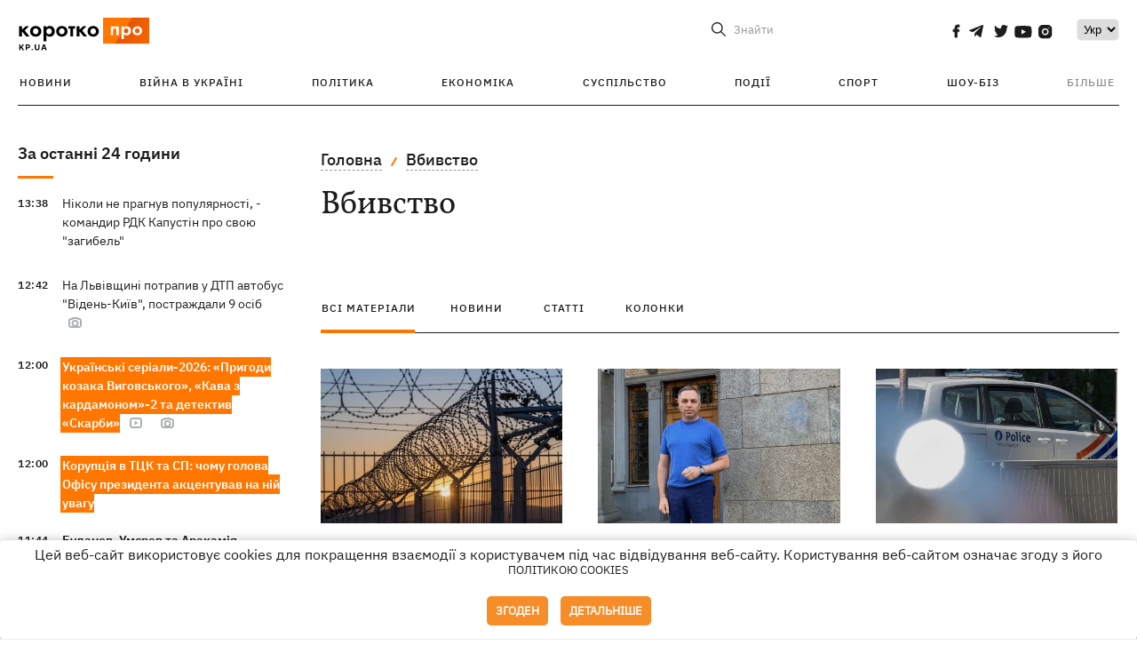

--- FILE ---
content_type: text/html; charset=UTF-8
request_url: https://kp.ua/ua/tag/73/p5
body_size: 16428
content:
<!DOCTYPE html>
<html lang="uk">
            <head>
    <meta charset="UTF-8">
    <meta http-equiv="X-UA-Compatible" content="IE=edge">
    <meta name="viewport" content="width=device-width, initial-scale=1">
    <meta name="iua-site-verification" content="a1ffdeb377e59db8d563549272b66c43" />

    
        <title>Вбивство. Всі публікації по темі Вбивство на KP.UA. Сторінка 5</title>    <meta name="description" content="Актуальні публікації по темі Вбивство. Стрічка всіх публікацій по тегу Вбивство на kp.ua" class="js-meta" />        
    
                                        
                <link rel="canonical" href="https://kp.ua/ua/tag/73/p5"><link rel="alternate" href="https://kp.ua/ua/tag/73/" hreflang="uk-UA" />        
                <link rel="alternate" href="https://kp.ua/tag/73/" hreflang="ru-UA">
        
                     <link rel="prev" href="https://kp.ua/ua/tag/73/p4">
                            <link rel="next" href="https://kp.ua/ua/tag/73/p6">
            
        
                
            
    <meta property='og:type' content='website'/>

<meta property='og:title' content="Вбивство. Всі публікації по темі Вбивство на KP.UA. Сторінка 5"/>
<meta name='twitter:title' content="Вбивство. Всі публікації по темі Вбивство на KP.UA. Сторінка 5">
    <meta property='og:description' content="Актуальні публікації по темі Вбивство. Стрічка всіх публікацій по тегу Вбивство на kp.ua"/>
    <meta name='twitter:description' content="Актуальні публікації по темі Вбивство. Стрічка всіх публікацій по тегу Вбивство на kp.ua">
<meta property="og:url" content="https://kp.ua/ua/tag" />
<meta property='og:site_name' content='KP.UA'/>
<meta name='twitter:card' content='summary_large_image'>
<meta name='twitter:site' content='@kp_ukraine'>
<meta name='twitter:creator' content='@kp_ukraine'>            
    <link rel="apple-touch-icon" sizes="180x180" href="/user/favicon/apple-touch-icon.png">
    <link rel="icon" type="image/png" sizes="192x192"  href="/user/favicon/android-chrome-192x192.png">
    <link rel="icon" type="image/png" sizes="512x512" href="/user/favicon/android-chrome-512x512.png">
    <link rel="icon" type="image/png" sizes="32x32" href="/user/favicon/favicon-32x32.png">
    <link rel="icon" type="image/png" sizes="16x16" href="/user/favicon/favicon-16x16.png">
    <link rel="icon" type="image/png" sizes="150x150" href="/user/favicon/mstile-150x150.png">
    <link rel="manifest" href="/user/favicon/site.webmanifest">


    <link rel="preload" href='/user/css/reset.css' as="style"/>
    <link rel="preload" href='/user/css/bn_membrana.css' as="style"/>
    <link rel="preload" href='/user/css/main-new-v7.css' as="style"/>
    <link rel="preload" href='/user/css/fix-v35.css' as="style"/>

    <link rel="stylesheet" href="/user/css/reset.css">
    <link rel="stylesheet" href='/user/css/bn_membrana.css'>
    <link rel="stylesheet" href="/user/css/main-new-v7.css">
    <link rel="stylesheet" href="/user/css/fix-v35.css">
        <script>
        function loadScripts() {
            var script1 = document.createElement('script');
            script1.src = "https://securepubads.g.doubleclick.net/tag/js/gpt.js";
            script1.async = true;
            document.head.appendChild(script1);

            var script2 = document.createElement('script');
            script2.src = "https://cdn.membrana.media/kpu/ym.js";
            script2.async = true;
            document.head.appendChild(script2);
        }
       setTimeout(loadScripts, 4500);
    </script>

    <script>
        window.yieldMasterCmd = window.yieldMasterCmd || [];
        window.yieldMasterCmd.push(function() {
            window.yieldMaster.init({
                pageVersionAutodetect: true
            });
        });
    </script>

    <script src="/user/js/kp_async_actions.js"></script>

    
    <script>
        var loadsrcscache = [];
        load_srcs = function(sources, callback) {
            loadsrcscache.push([sources, callback]);
        }
    </script>
   
   
</head>    
    <body>
        <div data-action="banners" data-place="41" data-page="30" class="sunsite_actions"></div>
        <div data-action="banners" data-place="46" data-page="30" class="sunsite_actions"></div>
        <div id="fb-root"></div>
        
        <!-- (C)2000-2014 Gemius SA - gemiusAudience / kp.ua / All -->
        <script type="text/javascript">
        <!--    //--><![CDATA[//><!--
            setTimeout(function() {
            var pp_gemius_identifier = '.WqVVKd0paG9gXEdrhpca2ZWj55NuYLCTbrLa7y1PXv.O7';
            // lines below shouldn't be edited
            function gemius_pending(i) { window[i] = window[i] || function () { var x = window[i + '_pdata'] = window[i + '_pdata'] || []; x[x.length] = arguments; }; };
            gemius_pending('gemius_hit'); gemius_pending('gemius_event'); gemius_pending('pp_gemius_hit'); gemius_pending('pp_gemius_event');
            (function (d, t) {
                try {
                    var gt = d.createElement(t), s = d.getElementsByTagName(t)[0], l = 'http' + ((location.protocol == 'https:') ? 's' : ''); gt.setAttribute('async', 'async');
                    gt.setAttribute('defer', 'defer'); gt.src = l + '://gaua.hit.gemius.pl/xgemius.js'; s.parentNode.insertBefore(gt, s);
                } catch (e) { }
            })(document, 'script');
            }, 3500);
            //--><!]]>
        </script>

        <div class="sbody 2">
                        
            <!-- Google tag (gtag.js) -->
                        <script>
                // Функция для загрузки скрипта Google Tag Manager
                function loadGoogleTag() {
                    var gtagScript = document.createElement('script');
                    gtagScript.src = "https://www.googletagmanager.com/gtag/js?id=G-59YTSG422H";
                    gtagScript.async = true;
                    document.head.appendChild(gtagScript);
                    window.dataLayer = window.dataLayer || [];
                    function gtag() { dataLayer.push(arguments); }
                    gtag('js', new Date());
                    gtag('set', 'linker', {
                        'domains': ['https://kp.ua']
                    });
                    gtag('config', 'G-59YTSG422H');
                }
                setTimeout(loadGoogleTag, 3500); 
            </script>

           
             <!-- Google tag end (gtag.js) -->
                        <script>
                // Функция для загрузки Google Analytics
                function loadGoogleAnalytics() {
                    (function (i, s, o, g, r, a, m) {
                        i['GoogleAnalyticsObject'] = r; i[r] = i[r] || function () {
                            (i[r].q = i[r].q || []).push(arguments)
                        }, i[r].l = 1 * new Date(); a = s.createElement(o),
                        m = s.getElementsByTagName(o)[0]; a.async = 1; a.src = g; m.parentNode.insertBefore(a, m)
                    })(window, document, 'script', 'https://www.google-analytics.com/analytics.js', 'ga');

                    ga('create', 'UA-2065037-1', 'auto');
                    ga('send', 'pageview');
                }

                setTimeout(loadGoogleAnalytics, 3500); 
            </script>
           

            <div id="comments_base_container"></div>
                                                                    <div data-action="banners" data-place="38" data-page="30" class="sunsite_actions"></div>
            

                                                                                                                                                                                                                                                                                                                                                                                                                                                                                                                                                                                                                                                                                                                                                                                                                                                                                                                                                                                                                                                                                                
                                
<header class="header">
    <div class="container">
        <div class="header__top">
            <div class="header__top__item">
                <a href="/ua/" class="header__logo" data-new="1">
                    <img width="155" height="80" src="/user/img/KP-logo_new.svg" alt="header kp logo">
                </a>
                                            </div>
            
            <div class="header__top__item">
                                                                                                                                        
                        
                                                                                                                                                
                        
                                                            
                
                                                                            <span class="lang_change_mobile" data-lset="1" data-link="/tag/73/"></span>
                                                                                                        
                
                <form id="search-form" action="/ua/search/" class="header__search">
                    <div id="search-btn" class="header__search-btn"> <span>Знайти</span></div>
                    <input id="input-search" name="query" type="search" placeholder="Знайти">
                </form>   

                
                <div class="header__social bl">
                                            <a aria-label="social" class="facebook" href="https://www.facebook.com/kp.kyiv"></a>
                                            <a aria-label="social" class="telegram" href="https://telegram.me/kp_in_ua"></a>
                                            <a aria-label="social" class="twitter" href="https://twitter.com/korotko_pro"></a>
                                            <a aria-label="social" class="youtube" href="https://www.youtube.com/user/KievKp"></a>
                                            <a aria-label="social" class="instagram" href="https://www.instagram.com/korotko__pro/"></a>
                                    </div>

                                                        <div class="header__lang">
                        <label for="selectbox" style="border: none; padding: 0"></label><select aria-label="Select" id="selectbox" class="js-lang-switch">
                                                                                <option data-lset="1" value="/tag/73/">Ру</option>
                                                                                                    <option data-lset="2" value="#" selected>Укр</option>
                                                
                        </select>
                    </div>
                
                <a class="menu-mob" id="butt1">
                    <input type="checkbox" id="checkbox1" class="checkbox1 visuallyHidden">
                    <label for="checkbox1" id="butt">
                        <div class="hamburger hamburger1">
                            <span class="bar bar1"></span>
                            <span class="bar bar2"></span>
                            <span class="bar bar3"></span>
                            <span class="bar bar4"></span>
                        </div>
                    </label>
                </a>
            </div>
        </div>
        
        <div class="header__mobil" id="menu_mobil" style="display: none">

            <div class="header__mobil__item">
                <div class="header__social">
                                            <a class="instagram" href="https://www.instagram.com/korotko__pro/" aria-label="social"><i class="fa fa-instagram" aria-hidden="true"></i></a>
                                            <a class="twitter" href="https://twitter.com/korotko_pro" aria-label="social"><i class="fa fa-twitter" aria-hidden="true"></i></a>
                                            <a class="facebook" href="https://www.facebook.com/kp.kyiv" aria-label="social"><i class="fa fa-facebook" aria-hidden="true"></i></a>
                                            <a class="telegram" href="https://telegram.me/kp_in_ua" aria-label="social"><i class="fa fa-telegram" aria-hidden="true"></i></a>
                                    </div>
                <div class="header__flex">
                    <div class="header__search">
                        <a href=""><i class="fa fa-search" aria-hidden="true"></i> <span>Знайти</span></a>
                    </div>
                                            <div class="header__lang">
                            <select id="selectbox1" class="js-lang-switch">
                                                                                    <option data-lset="1" value="/tag/73/">Ру</option>
                                                                                                    <option data-lset="2" value="#" selected>Укр</option>
                                                
                            </select>
                        </div>
                                    </div>
            </div>

            <div class="header__mobil__item">
                <div class="header__mobil__rubric">Рубрики</div>
                                                 <ul>
                                    <li>
                        <a href="/ua/archive/">Новини</a>
                    </li>
                                    <li>
                        <a href="/ua/war-ukraine-2022/">Війна в Україні</a>
                    </li>
                                    <li>
                        <a href="/ua/politics/">Політика</a>
                    </li>
                                    <li>
                        <a href="/ua/economics/">Економіка</a>
                    </li>
                                            </ul>
                    <ul>
                                    <li>
                        <a href="/ua/life/">Суспільство</a>
                    </li>
                                    <li>
                        <a href="/ua/incidents/">Події</a>
                    </li>
                                    <li>
                        <a href="/ua/sport/">Спорт</a>
                    </li>
                                    <li>
                        <a href="/ua/culture/">Шоу-біз</a>
                    </li>
                                            </ul>
                    <ul>
                                    <li>
                        <a href="/ua/press/">Прес-центр</a>
                    </li>
                                                                    	               <li><a href="https://kp.ua/journal/pdf/archive/2022/">Архів номерів</a></li>
            
                                                </ul>
        
                            </div>

            <div class="header__mobil__item">
                <div class="header__mobil__rubric">Спец. теми</div>
                                                <ul>
                                    <li><a href="/ua/tag/6685/">Вакцинація</a></li>
                                    <li><a href="/ua/tag/1221/">Карантин</a></li>
                                    <li><a href="/ua/tag/1728/">Ринок праці</a></li>
                                    <li><a href="/ua/tag/12877/">Інтерв'ю</a></li>
                            </ul>
                    <ul>
                                    <li><a href="/ua/life/ukrainehistory/">Історія</a></li>
                                    <li><a href="/ua/tag/983/">Прогнози і гороскопи</a></li>
                                    <li><a href="/ua/tag/13434/">Спецпроекти</a></li>
                            </ul>
        
                            </div>

            <div class="header__mobil__item about">
                                                    <ul>
                                                    <li><a href="/ua/commercial">Реклама на сайті</a></li>
                                                    <li><a href="/ua/about/">Про нас</a></li>
                                                    <li><a href="/ua/agreements/">Угода з користувачем</a></li>
                                                                    </ul>
                                    <ul>
                                                    <li><a href="/ua/privacy-policy/">Політика конфіденційності</a></li>
                                                                            <li><a href="/ua/cookies-policy/">Політика використання cookies</a></li>
                                            </ul>
                            </div>

            
        </div>

        <div class="header__menu">
            <nav class="header__menu__box">
                <ul class="header__menu__list">
                                                                <li class="header__menu__item ">
                                                <a class="header__menu__link" href="/ua/archive/">Новини</a>
                                            </li>
                                    <li class="header__menu__item ">
                                                <a class="header__menu__link" href="/ua/war-ukraine-2022/">Війна в Україні</a>
                                            </li>
                                    <li class="header__menu__item ">
                                                <a class="header__menu__link" href="/ua/politics/">Політика</a>
                                            </li>
                                    <li class="header__menu__item ">
                                                <a class="header__menu__link" href="/ua/economics/">Економіка</a>
                                            </li>
                                    <li class="header__menu__item ">
                                                <a class="header__menu__link" href="/ua/life/">Суспільство</a>
                                            </li>
                                    <li class="header__menu__item ">
                                                <a class="header__menu__link" href="/ua/incidents/">Події</a>
                                            </li>
                                    <li class="header__menu__item ">
                                                <a class="header__menu__link" href="/ua/sport/">Спорт</a>
                                            </li>
                                    <li class="header__menu__item ">
                                                <a class="header__menu__link" href="/ua/culture/">Шоу-біз</a>
                                            </li>
                
                    
                                            <li id ='menu__show' class="header__menu__item">
                            <a class="header__menu__link" href="#">Більше</a>
                        </li>
                        <div id="menu-hidden" class="header__menu__hidden">
                            <ul class="header__menu__list">
                                                    <li class="header__menu__item">
                        <a class="header__menu__link" href="/ua/press/">Прес-центр</a>
                    </li>
                                <li class="header__menu__item">
                    <a class="header__menu__link" href="https://kp.ua/journal/pdf/archive/2022/">Архів номерів</a>
                </li>
            
                            </ul>
                        </div>
                                    </ul>
            </nav>
        </div>

    </div>
    </header>

<style>

    @media (max-width: 567px){
       .js-append-news.height .stream_mob_prj_banner .sunsite_actions[data-place="77"]{
        min-height: 308px;
       }
       .face iframe{
            width: 100%;
        }
    }
    
</style>
            <div class="container">
            <div class="content content__flex">
    <div class="content__base content-two">
        <div class="content__flex">
            <div class="content__news hide">
                
                                                                                                                                                                                                                                                                                                                                                                                                                                                                                                                                                                                                                                                                                                                                                                                                                                                                                                                                                                                                                                                                                                                                                                                                                                                                                                                                                                                                                                                                                                                                                                                                                                                                                                                    

                


    <div class="banner_project">
        <div data-action="banners" data-place="42" data-page="30" class="sunsite_actions"></div>
    </div>
<div class="content__news__box scroll">
    <div class="content__news__titles">
                                            <a href="/ua/archive/" class="content__news__title">
            За останні 24 години
        </a>
            </div>
    
            <div class="js-append-news " data-section="all">
                                                                                                                                                                                        <div class="content__news__item ">
                    <span class="content__time ">
                        13:38
                    </span>
                    <span class="content__block-text">
                        <a class="content__news__link" data-edit="724053,2871" href="/ua/politics/a724053-nikoli-ne-prahnuv-populjarnosti-komandir-rdk-kapustin-pro-svoju-zahibel">Ніколи не прагнув популярності, - командир РДК Капустін про свою "загибель"</a>
                                                                                                                    </span>
                </div>
                                                
                <style>
                    @media (min-width: 768px) {
                        .nts-ad[data-ym-ad="KPU_ITC"] {display: none}
                    }
                </style>

                                
                                                                                                                                                                <div class="content__news__item ">
                    <span class="content__time ">
                        12:42
                    </span>
                    <span class="content__block-text">
                        <a class="content__news__link" data-edit="724052,2890" href="/ua/incidents/a724052-na-lvivshchini-potrapiv-u-dtp-avtobus-viden-kijiv-postrazhdali-9-osib">На Львівщині потрапив у ДТП автобус "Відень-Київ", постраждали 9 осіб</a>
                                                                            <span class="photo-news"></span>
                                                                                            </span>
                </div>
                                                
                <style>
                    @media (min-width: 768px) {
                        .nts-ad[data-ym-ad="KPU_ITC"] {display: none}
                    }
                </style>

                                
                                                                                                                                                                <div class="content__news__item  bgc">
                    <span class="content__time ">
                        12:00
                    </span>
                    <span class="content__block-text">
                        <a class="content__news__link" data-edit="723565,2850" href="/ua/culture/a723565-ukrajinski-seriali-2026-prihodi-kozaka-vihovskoho-kavi-z-kardamonom-2-ta-detektiv-skarbi">Українські серіали-2026: «Пригоди козака Виговського», «Кава з кардамоном»-2 та детектив «Скарби»</a>
                                                    <span class="youtube-news"></span>
                                                                            <span class="photo-news"></span>
                                                                                            </span>
                </div>
                                                    <div class="stream_mob_prj_banner">
                        <div data-action="banners" data-place="50" data-page="30" class="sunsite_actions"></div>
                    </div>
                                
                <style>
                    @media (min-width: 768px) {
                        .nts-ad[data-ym-ad="KPU_ITC"] {display: none}
                    }
                </style>

                                
                                                                                                                                                                <div class="content__news__item  bgc">
                    <span class="content__time ">
                        12:00
                    </span>
                    <span class="content__block-text">
                        <a class="content__news__link" data-edit="723813,2871" href="/ua/politics/a723813-koruptsija-v-ttsk-ta-sp-chomu-holova-ofisu-prezidenta-aktsentuvav-na-nij-uvahu">Корупція в ТЦК та СП: чому голова Офісу президента акцентував на ній увагу</a>
                                                                                                                    </span>
                </div>
                                                
                <style>
                    @media (min-width: 768px) {
                        .nts-ad[data-ym-ad="KPU_ITC"] {display: none}
                    }
                </style>

                                
                                                                                                                                                                <div class="content__news__item  bold">
                    <span class="content__time ">
                        11:44
                    </span>
                    <span class="content__block-text">
                        <a class="content__news__link" data-edit="724051,2871" href="/ua/politics/a724051-budanov-umerov-ta-arakhamija-pribuli-do-ssha-shchob-obhovoriti-mirnu-uhodu">Буданов, Умєров та Арахамія прибули до США, щоб обговорити мирну угоду</a>
                                                                                                                    </span>
                </div>
                                                
                <style>
                    @media (min-width: 768px) {
                        .nts-ad[data-ym-ad="KPU_ITC"] {display: none}
                    }
                </style>

                                
                                                                                                                                                                <div class="content__news__item ">
                    <span class="content__time ">
                        11:29
                    </span>
                    <span class="content__block-text">
                        <a class="content__news__link" data-edit="724050,2898" href="/ua/life/a724050-pid-chas-komendantskoji-hodini-u-kijevi-pratsjuvatimut-trts-apteki-ta-zapravki">Під час комендантської години у Києві працюватимуть ТРЦ, аптеки та заправки</a>
                                                                                                                    </span>
                </div>
                                                
                <style>
                    @media (min-width: 768px) {
                        .nts-ad[data-ym-ad="KPU_ITC"] {display: none}
                    }
                </style>

                                    <div class="stream_mob_prj_banner">
                        <div data-action="banners" data-place="77" data-page="30" class="sunsite_actions"></div>
                    </div>
                                
                                                                                                                                                                <div class="content__news__item ">
                    <span class="content__time ">
                        10:43
                    </span>
                    <span class="content__block-text">
                        <a class="content__news__link" data-edit="724049,2871" href="/ua/politics/a724049-posolstvo-ukrajini-v-irani-timchasovo-pripinilo-robotu">Посольство України в Ірані тимчасово припинило роботу </a>
                                                                                                                    </span>
                </div>
                                                
                <style>
                    @media (min-width: 768px) {
                        .nts-ad[data-ym-ad="KPU_ITC"] {display: none}
                    }
                </style>

                                
                                                                                                                                                                <div class="content__news__item ">
                    <span class="content__time ">
                        10:06
                    </span>
                    <span class="content__block-text">
                        <a class="content__news__link" data-edit="724048,2871" href="/ua/politics/a724048-sin-kadirova-potrapiv-u-dtp-joho-hospitalizuvali-u-tjazhkomu-stani-zmi">Син Кадирова потрапив у ДТП, його госпіталізували у тяжкому стані, - ЗМІ</a>
                                                                                                                    </span>
                </div>
                                                
                <style>
                    @media (min-width: 768px) {
                        .nts-ad[data-ym-ad="KPU_ITC"] {display: none}
                    }
                </style>

                                
                                                                                                                                                                <div class="content__news__item ">
                    <span class="content__time ">
                        09:25
                    </span>
                    <span class="content__block-text">
                        <a class="content__news__link" data-edit="724047,2871" href="/ua/politics/a724047-vaks-zaboroniv-spilkuvatisja-timoshenko-z-65-nardepami-sered-nikh-odnopartijets-nikolajenko">ВАКС заборонив спілкуватися Тимошенко з 65 нардепами, серед них – однопартієць Ніколаєнко</a>
                                                                                                                    </span>
                </div>
                                                
                <style>
                    @media (min-width: 768px) {
                        .nts-ad[data-ym-ad="KPU_ITC"] {display: none}
                    }
                </style>

                                
                                                                                                                                                                <div class="content__news__item ">
                    <span class="content__time ">
                        09:00
                    </span>
                    <span class="content__block-text">
                        <a class="content__news__link" data-edit="724025,2898" href="/ua/life/a724025-pohoda-v-ukrajini-na-nastupnij-tizhden-20-hradusni-morozi-ta-nadija-na-poteplinnja">Погода в Україні наступного тижня: 20-градусні морози та надія на потепління</a>
                                                                                                                    </span>
                </div>
                                                
                <style>
                    @media (min-width: 768px) {
                        .nts-ad[data-ym-ad="KPU_ITC"] {display: none}
                    }
                </style>

                                
                                                                                                                                                                <div class="content__news__item ">
                    <span class="content__time ">
                        08:52
                    </span>
                    <span class="content__block-text">
                        <a class="content__news__link" data-edit="724046,2890" href="/ua/incidents/a724046-armija-rf-vipustila-vnochi-po-ukrajini-bilshe-sotni-droniv-je-vluchennja">Армія РФ випустила вночі по Україні більше сотні дронів, є влучення</a>
                                                                                                                    </span>
                </div>
                                                
                <style>
                    @media (min-width: 768px) {
                        .nts-ad[data-ym-ad="KPU_ITC"] {display: none}
                    }
                </style>

                                
                                                                                                                                                                <div class="content__news__item ">
                    <span class="content__time ">
                        08:18
                    </span>
                    <span class="content__block-text">
                        <a class="content__news__link" data-edit="724045,2850" href="/ua/culture/a724045-postijnist-v-umovakh-vijni-je-prikladom-dlja-vsoho-svitu-korol-charlz-zvernuvsja-do-ukrajintsiv">Стійкість в умовах війни є прикладом для всього світу, - король Чарльз звернувся до українців </a>
                                                                                                                    </span>
                </div>
                                                
                <style>
                    @media (min-width: 768px) {
                        .nts-ad[data-ym-ad="KPU_ITC"] {display: none}
                    }
                </style>

                                
                    </div>
    </div>

    <style>
        .nts-ad-h100 {min-height: 100px} 
        @media (min-width: 700px) { 
            .nts-ad[data-ym-ad="KPU_BTC_1"] {display: none} 
        }
    </style>

    <div class="stream_mob_prj_banner">
        <div data-action="banners" data-place="78" data-page="30" class="sunsite_actions"></div>
    </div>

    <a href="/ua/archive/" class="content__news__load">Завантажити ще</a>


    <div class="js-sb-container">
        <div class="banner1 js-sdb">
                        <div data-action="banners" data-place="67" data-page="30" class="sunsite_actions"></div>
        </div>
    </div>

    <script>
        load_srcs(['/user/js/kp-app.js'], function() {let scrollBlock = document.querySelector('.js-sdb');if(scrollBlock) {let newsFeedBtn = document.querySelector('.content__news__load');function setScrollBlock() {if(window.innerWidth > 992) {let blockBounds = newsFeedBtn.getBoundingClientRect();if(blockBounds.top <= 0 && scrollBlock.style.position !== 'fixed') {scrollBlock.style.position = 'fixed';scrollBlock.style.zIndex = '500';scrollBlock.style.top = '150px';}if(blockBounds.top >= 0 && scrollBlock.style.position === 'fixed') {scrollBlock.style.position = '';scrollBlock.style.zIndex = '';scrollBlock.style.top = '';}}}if(document.querySelector('.content__news').clientHeight > 1450) {window.addEventListener('scroll', setScrollBlock);window.addEventListener('resize', setScrollBlock);}}});
    </script>

<script>load_srcs(['/user/js/kp-app.js'], function() {let mainstream = document.querySelector('.js-append-news');let mtpage = 2;let mtblocked = false;let months = {};let lastdate = '2026-1-17';months['1'] = 'сiчня';months['2'] = 'лютого';months['3'] = 'березня';months['4'] = 'квiтня';months['5'] = 'травня';months['6'] = 'червня';months['7'] = 'липня';months['8'] = 'серпня';months['9'] = 'вересня';months['10'] = 'жовтня';months['11'] = 'листопада';months['12'] = 'грудня';if(mainstream) {mainstream.addEventListener('wheel', function(e) {if(this.scrollTop >= ((this.scrollHeight - this.clientHeight) - 250)&& (e.detail > 0 || e.wheelDelta < 0)&& !mtblocked) {mtblocked = true;ajax.get(lang + '/actions/ajax_mainstream',{ 'page' : mtpage, 'section' : this.dataset.section },function(data) {data = JSON.parse(data);data = data.ajax_mainstream;mtpage++;if(data.success) {mtblocked = false;let list = data.list;for(let day in list) {if(day != lastdate) {let dt = day.split('-');let mnt = months[dt[1]];let dname = dt[2];mainstream.append(fromHTML( `<div class="content__news__item date">${dname + ' ' + mnt}</div>`));lastdate = day;}list[day].forEach(function(el, idx) {let timeH = `<span class="content__time">${el.time}</span>`;if(el.classes.includes('notice')) {timeH =  `<span class="content__time notice">${el.time}</span>`;let idx = el.classes.indexOf('notice');delete el.classes[idx];}let updatedH = '';if(el.classes.includes('updated')) {updatedH =  `<span class="obn-news">[оновлюється]</span>`;let idx = el.classes.indexOf('updated');delete el.classes[idx];}let typH = '';if(el.types.length > 0) {for(let tp in el.types) {typH += `<span class="${el.types[tp]}"></span>`;}}mainstream.append(fromHTML(`<div class="content__news__item ${el.classes.join(' ')}">${timeH}<span class="content__block-text"><a class="content__news__link" data-edit="${el.absnum},${el.ctg}" href="${el.url}">${el.title}</a>${typH}${updatedH}</span></div>`));});if(typeof sunsiteRedactor == 'function'){sunsiteRedactor();}}}});}});}});</script>            </div>
            <div class="content__main rubric tegs">
                <div class="news__block">
                    <ul class="breadcrumb">
                        <li><a href="/ua">Головна</a></li>
                                                <li><a href="/ua/tag/73/">Вбивство</a></li>
                    </ul>

                    <div class="content__title">
                        <h1>Вбивство</h1>
                    </div>

                                        
                                    </div>

                <div class="tabs tabs-tegs">
                    <a class="tabs-link active" href="/ua/tag/73/">всі матеріали</a>
                    <a class="tabs-link " href="/ua/tag/news/73/">новини</a>
                    <a class="tabs-link " href="/ua/tag/articles/73/">статті</a>
                    <a class="tabs-link " href="/ua/tag/columns/73/">колонки</a>

                    <div class="tabs-tegs__item">
                        <div  class="content__box economics">
                                                                                                                                                        <div class="content__tile ">
            
    <a href="/ua/incidents/a712297-mzs-poprosilo-pro-zustrich-z-16-richnim-pidozrjuvanim-u-vbivstvi-ukrajinok-u-belhiji" class="content__tile-img sunsite_actions " data-action="articles_views" data-absnum="712297">
                    <img srcset="[data-uri] 100w" data-srcset="/img/article/7122/97_tn2-v1749476514.webp 100w" src="/img/article/7122/97_tn2-v1749476514.webp" alt="МЗС попросило про зустріч з 16-річним підозрюваним у вбивстві українок у Бельгії">
                <span class="counter views views_hide">0</span>
    </a>

    <div class="content__tile-info">
        <div class="content__tile-top">
            <span class="content__tile-date">9 червня 2025</span>
                        <a href="/ua/incidents/" class="content__tile-type">Події</a>
        </div>
        <a href="/ua/incidents/a712297-mzs-poprosilo-pro-zustrich-z-16-richnim-pidozrjuvanim-u-vbivstvi-ukrajinok-u-belhiji" data-edit="712297,2890" class="content__tile-title">МЗС попросило про зустріч з 16-річним підозрюваним у вбивстві українок у Бельгії</a>
    </div>

    <a class="mark" href="/ua/incidents/">Події</a>
</div>                                                                    <div class="content__tile ">
            
    <a href="/ua/politics/a712287-ukrajina-narjadu-z-ispanijeju-rozsliduje-ubivstvo-andrija-portnova-u-madridi" class="content__tile-img sunsite_actions " data-action="articles_views" data-absnum="712287">
                    <img srcset="[data-uri] 100w" data-srcset="/img/article/7122/87_tn2-v1749467683.webp 100w" src="/img/article/7122/87_tn2-v1749467683.webp" alt="Україна наряду з Іспанією розслідує убивство Андрія Портнова у Мадриді">
                <span class="counter views views_hide">0</span>
    </a>

    <div class="content__tile-info">
        <div class="content__tile-top">
            <span class="content__tile-date">9 червня 2025</span>
                        <a href="/ua/politics/" class="content__tile-type">Політика</a>
        </div>
        <a href="/ua/politics/a712287-ukrajina-narjadu-z-ispanijeju-rozsliduje-ubivstvo-andrija-portnova-u-madridi" data-edit="712287,2871" class="content__tile-title">Україна наряду з Іспанією розслідує убивство Андрія Портнова у Мадриді</a>
    </div>

    <a class="mark" href="/ua/politics/">Політика</a>
</div>                                                                    <div class="content__tile ">
            
    <a href="/ua/incidents/a712233-vbivstvo-ukrajinok-u-belhiji-16-richnij-pidlitok-ziznavsja-shcho-zarizav-mamu-ta-sestru" class="content__tile-img sunsite_actions " data-action="articles_views" data-absnum="712233">
                    <img srcset="[data-uri] 100w" data-srcset="/img/article/7122/33_tn2-v1749370302.webp 100w" src="/img/article/7122/33_tn2-v1749370302.webp" alt="Вбивство українок у Бельгії: 16-річний підліток зізнався, що зарізав маму та сестру">
                <span class="counter views views_hide">0</span>
    </a>

    <div class="content__tile-info">
        <div class="content__tile-top">
            <span class="content__tile-date">8 червня 2025</span>
                        <a href="/ua/incidents/" class="content__tile-type">Події</a>
        </div>
        <a href="/ua/incidents/a712233-vbivstvo-ukrajinok-u-belhiji-16-richnij-pidlitok-ziznavsja-shcho-zarizav-mamu-ta-sestru" data-edit="712233,2890" class="content__tile-title">Вбивство українок у Бельгії: 16-річний підліток зізнався, що зарізав маму та сестру</a>
    </div>

    <a class="mark" href="/ua/incidents/">Події</a>
</div>                                                                    <div class="content__tile ">
            
    <a href="/ua/incidents/a712208-u-belhiji-po-zvirjachomu-vbili-ukrajinku-ta-jiji-6-richnu-donku" class="content__tile-img sunsite_actions " data-action="articles_views" data-absnum="712208">
                    <img srcset="[data-uri] 100w" data-srcset="/img/article/7122/8_tn2-v1749294033.webp 100w" src="/img/article/7122/8_tn2-v1749294033.webp" alt="У Бельгії по-звірячому вбили українку та її 6-річну доньку">
                <span class="counter views views_hide">0</span>
    </a>

    <div class="content__tile-info">
        <div class="content__tile-top">
            <span class="content__tile-date">7 червня 2025</span>
                        <a href="/ua/incidents/" class="content__tile-type">Події</a>
        </div>
        <a href="/ua/incidents/a712208-u-belhiji-po-zvirjachomu-vbili-ukrajinku-ta-jiji-6-richnu-donku" data-edit="712208,2890" class="content__tile-title">У Бельгії по-звірячому вбили українку та її 6-річну доньку</a>
    </div>

    <a class="mark" href="/ua/incidents/">Події</a>
</div>                                                                    <div class="content__tile ">
            
    <a href="/ua/politics/a711398-portnov-nezadovho-do-vbivstva-prijizhdzhav-v-ukrajinu-dlja-zustrichi-visokoposadovtsjami-zmi" class="content__tile-img sunsite_actions " data-action="articles_views" data-absnum="711398">
                    <img srcset="[data-uri] 100w" data-srcset="/img/article/7113/98_tn2-v1748020268.webp 100w" src="/img/article/7113/98_tn2-v1748020268.webp" alt="Портнов незадовго до вбивства приїжджав в Україну для зустрічі з високопосадовцями, - ЗМІ">
                <span class="counter views views_hide">0</span>
    </a>

    <div class="content__tile-info">
        <div class="content__tile-top">
            <span class="content__tile-date">23 травня 2025</span>
                        <a href="/ua/politics/" class="content__tile-type">Політика</a>
        </div>
        <a href="/ua/politics/a711398-portnov-nezadovho-do-vbivstva-prijizhdzhav-v-ukrajinu-dlja-zustrichi-visokoposadovtsjami-zmi" data-edit="711398,2871" class="content__tile-title">Портнов незадовго до вбивства приїжджав в Україну для зустрічі з високопосадовцями, - ЗМІ</a>
    </div>

    <a class="mark" href="/ua/politics/">Політика</a>
</div>                                                                    <div class="content__tile ">
            
    <a href="/ua/incidents/a711362-pidozrjuvanomu-u-vbivstvi-pratsivnikiv-posolstva-izrajilju-u-ssha-zahrozhuje-smertna-kara" class="content__tile-img sunsite_actions " data-action="articles_views" data-absnum="711362">
                    <img srcset="[data-uri] 100w" data-srcset="/img/article/7113/62_tn2-v1747987792.webp 100w" src="/img/article/7113/62_tn2-v1747987792.webp" alt="Підозрюваному у вбивстві працівників посольства Ізраїлю в США загрожує смертна кара">
                <span class="counter views views_hide">0</span>
    </a>

    <div class="content__tile-info">
        <div class="content__tile-top">
            <span class="content__tile-date">23 травня 2025</span>
                        <a href="/ua/incidents/" class="content__tile-type">Події</a>
        </div>
        <a href="/ua/incidents/a711362-pidozrjuvanomu-u-vbivstvi-pratsivnikiv-posolstva-izrajilju-u-ssha-zahrozhuje-smertna-kara" data-edit="711362,2890" class="content__tile-title">Підозрюваному у вбивстві працівників посольства Ізраїлю в США загрожує смертна кара</a>
    </div>

    <a class="mark" href="/ua/incidents/">Події</a>
</div>                                                                    <div class="content__tile ">
            
    <a href="/ua/incidents/a711348-portnov-nezadovho-do-smerti-namahavsja-perepisati-na-ditej-svoje-majno" class="content__tile-img sunsite_actions " data-action="articles_views" data-absnum="711348">
                    <img srcset="[data-uri] 100w" data-srcset="/img/article/7113/48_tn2-v1747937900.webp 100w" src="/img/article/7113/48_tn2-v1747937900.webp" alt="Портнов незадовго до смерті намагався переписати на дітей своє майно">
                <span class="counter views views_hide">0</span>
    </a>

    <div class="content__tile-info">
        <div class="content__tile-top">
            <span class="content__tile-date">22 травня 2025</span>
                        <a href="/ua/incidents/" class="content__tile-type">Події</a>
        </div>
        <a href="/ua/incidents/a711348-portnov-nezadovho-do-smerti-namahavsja-perepisati-na-ditej-svoje-majno" data-edit="711348,2890" class="content__tile-title">Портнов незадовго до смерті намагався переписати на дітей своє майно</a>
    </div>

    <a class="mark" href="/ua/incidents/">Події</a>
</div>                                                                    <div class="content__tile ">
            
    <a href="/ua/politics/a711304-posolstvo-izrajilju-pokazalo-svojikh-spivrobitnikiv-jakikh-zastrelili-u-vashinhtoni" class="content__tile-img sunsite_actions " data-action="articles_views" data-absnum="711304">
                    <img srcset="[data-uri] 100w" data-srcset="/img/article/7113/4_tn2-v1747905474.webp 100w" src="/img/article/7113/4_tn2-v1747905474.webp" alt="Посольство Ізраїлю в США показало фото своїх співробітників, застрелених у Вашингтоні">
                <span class="counter views views_hide">0</span>
    </a>

    <div class="content__tile-info">
        <div class="content__tile-top">
            <span class="content__tile-date">22 травня 2025</span>
                        <a href="/ua/politics/" class="content__tile-type">Політика</a>
        </div>
        <a href="/ua/politics/a711304-posolstvo-izrajilju-pokazalo-svojikh-spivrobitnikiv-jakikh-zastrelili-u-vashinhtoni" data-edit="711304,2871" class="content__tile-title">Посольство Ізраїлю в США показало фото своїх співробітників, застрелених у Вашингтоні</a>
    </div>

    <a class="mark" href="/ua/politics/">Політика</a>
</div>                                                                    <div class="content__tile ">
            
    <a href="/ua/incidents/a711297-tramp-vidreahuvav-na-vbivstvo-izrajilskikh-diplomativ-u-tsentri-vashinhtona" class="content__tile-img sunsite_actions " data-action="articles_views" data-absnum="711297">
                    <img srcset="[data-uri] 100w" data-srcset="/img/article/7112/97_tn2-v1747900318.webp 100w" src="/img/article/7112/97_tn2-v1747900318.webp" alt="Трамп відреагував на вбивство ізраїльських дипломатів у центрі Вашингтона">
                <span class="counter views views_hide">0</span>
    </a>

    <div class="content__tile-info">
        <div class="content__tile-top">
            <span class="content__tile-date">22 травня 2025</span>
                        <a href="/ua/incidents/" class="content__tile-type">Події</a>
        </div>
        <a href="/ua/incidents/a711297-tramp-vidreahuvav-na-vbivstvo-izrajilskikh-diplomativ-u-tsentri-vashinhtona" data-edit="711297,2890" class="content__tile-title">Трамп відреагував на вбивство ізраїльських дипломатів у центрі Вашингтона</a>
    </div>

    <a class="mark" href="/ua/incidents/">Події</a>
</div>                                                                    <div class="content__tile ">
            
    <a href="/ua/incidents/a711266-andrij-portnov-u-detaljakh-jurist-janukovicha-druh-bohdana-ta-oponent-poroshenko" class="content__tile-img sunsite_actions " data-action="articles_views" data-absnum="711266">
                    <img srcset="[data-uri] 100w" data-srcset="/img/article/7112/66_tn2-v1747834323.webp 100w" src="/img/article/7112/66_tn2-v1747834323.webp" alt="Андрій Портнов у деталях: юрист Януковича, друг Богдана та опонент Порошенка">
                <span class="counter views views_hide">0</span>
    </a>

    <div class="content__tile-info">
        <div class="content__tile-top">
            <span class="content__tile-date">21 травня 2025</span>
                        <a href="/ua/incidents/" class="content__tile-type">Події</a>
        </div>
        <a href="/ua/incidents/a711266-andrij-portnov-u-detaljakh-jurist-janukovicha-druh-bohdana-ta-oponent-poroshenko" data-edit="711266,2890" class="content__tile-title">Андрій Портнов у деталях: юрист Януковича, друг Богдана та опонент Порошенка</a>
    </div>

    <a class="mark" href="/ua/incidents/">Події</a>
</div>                                                                    <div class="content__tile ">
            
    <a href="/ua/incidents/a710824-u-kijevi-do-tjurmi-zasudili-pensionerku-za-vbivstvo-svoho-82-richnoho-cholovika-kachalkoju" class="content__tile-img sunsite_actions " data-action="articles_views" data-absnum="710824">
                    <img srcset="[data-uri] 100w" data-srcset="/img/article/7108/24_tn2-v1747217106.webp 100w" src="/img/article/7108/24_tn2-v1747217106.webp" alt="У Києві до 8 років тюрми засудили пенсіонерку за вбивство свого 82-річного чоловіка качалкою">
                <span class="counter views views_hide">0</span>
    </a>

    <div class="content__tile-info">
        <div class="content__tile-top">
            <span class="content__tile-date">14 травня 2025</span>
                        <a href="/ua/incidents/" class="content__tile-type">Події</a>
        </div>
        <a href="/ua/incidents/a710824-u-kijevi-do-tjurmi-zasudili-pensionerku-za-vbivstvo-svoho-82-richnoho-cholovika-kachalkoju" data-edit="710824,2890" class="content__tile-title">У Києві до 8 років тюрми засудили пенсіонерку за вбивство свого 82-річного чоловіка качалкою</a>
    </div>

    <a class="mark" href="/ua/incidents/">Події</a>
</div>                                                                    <div class="content__tile ">
            
    <a href="/ua/incidents/a710725-u-meksitsi-kandidatku-u-meri-zastrelili-u-prjamomu-efiri" class="content__tile-img sunsite_actions " data-action="articles_views" data-absnum="710725">
                    <img srcset="[data-uri] 100w" data-srcset="/img/article/7107/25_tn2-v1747111047.webp 100w" src="/img/article/7107/25_tn2-v1747111047.webp" alt="У Мексиці кандидатку у мери застрелили у прямому ефірі">
                <span class="counter views views_hide">0</span>
    </a>

    <div class="content__tile-info">
        <div class="content__tile-top">
            <span class="content__tile-date">13 травня 2025</span>
                        <a href="/ua/incidents/" class="content__tile-type">Події</a>
        </div>
        <a href="/ua/incidents/a710725-u-meksitsi-kandidatku-u-meri-zastrelili-u-prjamomu-efiri" data-edit="710725,2890" class="content__tile-title">У Мексиці кандидатку у мери застрелили у прямому ефірі</a>
    </div>

    <a class="mark" href="/ua/incidents/">Події</a>
</div>                                                                    <div class="content__tile ">
            
    <a href="/ua/incidents/a710644-u-polshchi-znajshli-mertvimi-dvokh-ukrajintsiv-jikhni-tila-vijavili-u-hoteli" class="content__tile-img sunsite_actions " data-action="articles_views" data-absnum="710644">
                    <img srcset="[data-uri] 100w" data-srcset="/img/article/7106/44_tn2-v1746965682.webp 100w" src="/img/article/7106/44_tn2-v1746965682.webp" alt="У Польщі знайшли мертвими двох українців – їхні тіла виявили у готелі">
                <span class="counter views views_hide">0</span>
    </a>

    <div class="content__tile-info">
        <div class="content__tile-top">
            <span class="content__tile-date">11 травня 2025</span>
                        <a href="/ua/incidents/" class="content__tile-type">Події</a>
        </div>
        <a href="/ua/incidents/a710644-u-polshchi-znajshli-mertvimi-dvokh-ukrajintsiv-jikhni-tila-vijavili-u-hoteli" data-edit="710644,2890" class="content__tile-title">У Польщі знайшли мертвими двох українців – їхні тіла виявили у готелі</a>
    </div>

    <a class="mark" href="/ua/incidents/">Події</a>
</div>                                                                    <div class="content__tile ">
            
    <a href="/ua/incidents/a710628-susidi-vbitoho-vijskovoho-ta-joho-teshchi-pid-kijevom-zbroja-ne-prodavala-a-konflikt-trivav-bahato-rokiv" class="content__tile-img sunsite_actions " data-action="articles_views" data-absnum="710628">
                    <img srcset="[data-uri] 100w" data-srcset="/img/article/7106/28_tn2-v1746940345.webp 100w" src="/img/article/7106/28_tn2-v1746940345.webp" alt="Сусіди вбитого військового та його тещі під Києвом: Зброю не продавав, а конфлікт тривав багато років">
                <span class="counter views views_hide">0</span>
    </a>

    <div class="content__tile-info">
        <div class="content__tile-top">
            <span class="content__tile-date">11 травня 2025</span>
                        <a href="/ua/incidents/" class="content__tile-type">Події</a>
        </div>
        <a href="/ua/incidents/a710628-susidi-vbitoho-vijskovoho-ta-joho-teshchi-pid-kijevom-zbroja-ne-prodavala-a-konflikt-trivav-bahato-rokiv" data-edit="710628,2890" class="content__tile-title">Сусіди вбитого військового та його тещі під Києвом: Зброю не продавав, а конфлікт тривав багато років</a>
    </div>

    <a class="mark" href="/ua/incidents/">Події</a>
</div>                                                                    <div class="content__tile ">
            
    <a href="/ua/incidents/a710516-strilba-u-sofijivskij-borshchahivtsi-cholovik-vbiv-susidiv-zi-zbroji-jaku-voni-jomu-prodali" class="content__tile-img sunsite_actions " data-action="articles_views" data-absnum="710516">
                    <img srcset="[data-uri] 100w" data-srcset="/img/article/7105/16_tn2-v1746717643.webp 100w" src="/img/article/7105/16_tn2-v1746717643.webp" alt="Стрілянина у Софіївській Борщагівці: чоловік вбив сусідів зі зброї, яку вони йому продали">
                <span class="counter views views_hide">0</span>
    </a>

    <div class="content__tile-info">
        <div class="content__tile-top">
            <span class="content__tile-date">8 травня 2025</span>
                        <a href="/ua/incidents/" class="content__tile-type">Події</a>
        </div>
        <a href="/ua/incidents/a710516-strilba-u-sofijivskij-borshchahivtsi-cholovik-vbiv-susidiv-zi-zbroji-jaku-voni-jomu-prodali" data-edit="710516,2890" class="content__tile-title">Стрілянина у Софіївській Борщагівці: чоловік вбив сусідів зі зброї, яку вони йому продали</a>
    </div>

    <a class="mark" href="/ua/incidents/">Події</a>
</div>                                                                    <div class="content__tile ">
            
    <a href="/ua/incidents/a710503-u-sofijivskij-borshchahivtsi-pid-kijevom-cholovik-rozstriljav-dekilkokh-ljudej-politsija" class="content__tile-img sunsite_actions " data-action="articles_views" data-absnum="710503">
                    <img srcset="[data-uri] 100w" data-srcset="/img/article/7105/3_tn2-v1746712966.webp 100w" src="/img/article/7105/3_tn2-v1746712966.webp" alt="У Софіївській Борщагівці під Києвом чоловік розстріляв кількох людей, — поліція">
                <span class="counter views views_hide">0</span>
    </a>

    <div class="content__tile-info">
        <div class="content__tile-top">
            <span class="content__tile-date">8 травня 2025</span>
                        <a href="/ua/incidents/" class="content__tile-type">Події</a>
        </div>
        <a href="/ua/incidents/a710503-u-sofijivskij-borshchahivtsi-pid-kijevom-cholovik-rozstriljav-dekilkokh-ljudej-politsija" data-edit="710503,2890" class="content__tile-title">У Софіївській Борщагівці під Києвом чоловік розстріляв кількох людей, — поліція</a>
    </div>

    <a class="mark" href="/ua/incidents/">Події</a>
</div>                                                                    <div class="content__tile ">
            
    <a href="/ua/incidents/a710184-11-zhertv-zahublenikh-po-riznikh-stsenarijakh-za-shcho-v-kijevi-sudili-serijnoho-vbivtsju" class="content__tile-img sunsite_actions " data-action="articles_views" data-absnum="710184">
                    <img srcset="[data-uri] 100w" data-srcset="/img/article/7101/84_tn2-v1746194596.webp 100w" src="/img/article/7101/84_tn2-v1746194596.webp" alt="11 жертв, убитих за різними сценаріями: за що в Києві судили серійного вбивцю">
                <span class="counter views views_hide">0</span>
    </a>

    <div class="content__tile-info">
        <div class="content__tile-top">
            <span class="content__tile-date">4 травня 2025</span>
                        <a href="/ua/incidents/" class="content__tile-type">Події</a>
        </div>
        <a href="/ua/incidents/a710184-11-zhertv-zahublenikh-po-riznikh-stsenarijakh-za-shcho-v-kijevi-sudili-serijnoho-vbivtsju" data-edit="710184,2890" class="content__tile-title">11 жертв, убитих за різними сценаріями: за що в Києві судили серійного вбивцю</a>
    </div>

    <a class="mark" href="/ua/incidents/">Події</a>
</div>                                                                    <div class="content__tile ">
            
    <a href="/ua/incidents/a710142-zatrimanij-u-kijevi-inozemets-vijavivsja-serijnim-vbivtseju-joho-zasudili-do-dovichnoho-uvjaznennja" class="content__tile-img sunsite_actions " data-action="articles_views" data-absnum="710142">
                    <img srcset="[data-uri] 100w" data-srcset="/img/article/7101/42_tn2-v1746169883.webp 100w" src="/img/article/7101/42_tn2-v1746169883.webp" alt="Затриманий у Києві іноземець виявився серійним вбивцею – його засудили до довічного ув’язнення">
                <span class="counter views views_hide">0</span>
    </a>

    <div class="content__tile-info">
        <div class="content__tile-top">
            <span class="content__tile-date">2 травня 2025</span>
                        <a href="/ua/incidents/" class="content__tile-type">Події</a>
        </div>
        <a href="/ua/incidents/a710142-zatrimanij-u-kijevi-inozemets-vijavivsja-serijnim-vbivtseju-joho-zasudili-do-dovichnoho-uvjaznennja" data-edit="710142,2890" class="content__tile-title">Затриманий у Києві іноземець виявився серійним вбивцею – його засудили до довічного ув’язнення</a>
    </div>

    <a class="mark" href="/ua/incidents/">Події</a>
</div>                                                                    <div class="content__tile ">
            
    <a href="/ua/incidents/a710038-nemovlja-znajdene-na-smittjezvalishchi-v-rivnomu-pomerlo-vid-cherepno-mozkovoji-travmi-politsija" class="content__tile-img sunsite_actions " data-action="articles_views" data-absnum="710038">
                    <img srcset="[data-uri] 100w" data-srcset="/img/article/7100/38_tn2-v1746029123.webp 100w" src="/img/article/7100/38_tn2-v1746029123.webp" alt="Немовля, знайдене на сміттєзвалищі в Рівному, померло від черепно-мозкової травми, - поліція">
                <span class="counter views views_hide">0</span>
    </a>

    <div class="content__tile-info">
        <div class="content__tile-top">
            <span class="content__tile-date">30 квiтня 2025</span>
                        <a href="/ua/incidents/" class="content__tile-type">Події</a>
        </div>
        <a href="/ua/incidents/a710038-nemovlja-znajdene-na-smittjezvalishchi-v-rivnomu-pomerlo-vid-cherepno-mozkovoji-travmi-politsija" data-edit="710038,2890" class="content__tile-title">Немовля, знайдене на сміттєзвалищі в Рівному, померло від черепно-мозкової травми, - поліція</a>
    </div>

    <a class="mark" href="/ua/incidents/">Події</a>
</div>                                                                    <div class="content__tile ">
            
    <a href="/ua/incidents/a710003-u-kijevi-fotosesija-zavershilas-vbivstvom-fotohraf-zadushiv-model" class="content__tile-img sunsite_actions " data-action="articles_views" data-absnum="710003">
                    <img srcset="[data-uri] 100w" data-srcset="/img/article/7100/3_tn2-v1746005756.webp 100w" src="/img/article/7100/3_tn2-v1746005756.webp" alt="У Києві фотосесія завершилась вбивством – фотограф задушив модель">
                <span class="counter views views_hide">0</span>
    </a>

    <div class="content__tile-info">
        <div class="content__tile-top">
            <span class="content__tile-date">30 квiтня 2025</span>
                        <a href="/ua/incidents/" class="content__tile-type">Події</a>
        </div>
        <a href="/ua/incidents/a710003-u-kijevi-fotosesija-zavershilas-vbivstvom-fotohraf-zadushiv-model" data-edit="710003,2890" class="content__tile-title">У Києві фотосесія завершилась вбивством – фотограф задушив модель</a>
    </div>

    <a class="mark" href="/ua/incidents/">Події</a>
</div>                                                                    <div class="content__tile ">
            
    <a href="/ua/incidents/a709953-u-rivnomu-na-smittjezvalishchi-znajshli-mertve-nemovlja" class="content__tile-img sunsite_actions " data-action="articles_views" data-absnum="709953">
                    <img srcset="[data-uri] 100w" data-srcset="/img/article/7099/53_tn2-v1745930538.webp 100w" src="/img/article/7099/53_tn2-v1745930538.webp" alt="У Рівному на сміттєзвалищі знайшли мертве немовля">
                <span class="counter views views_hide">0</span>
    </a>

    <div class="content__tile-info">
        <div class="content__tile-top">
            <span class="content__tile-date">29 квiтня 2025</span>
                        <a href="/ua/incidents/" class="content__tile-type">Події</a>
        </div>
        <a href="/ua/incidents/a709953-u-rivnomu-na-smittjezvalishchi-znajshli-mertve-nemovlja" data-edit="709953,2890" class="content__tile-title">У Рівному на сміттєзвалищі знайшли мертве немовля</a>
    </div>

    <a class="mark" href="/ua/incidents/">Події</a>
</div>                                                                    <div class="content__tile ">
            
    <a href="/ua/incidents/a709885-tajemnitsi-pidmoskovnoho-vibukhu-henerala-moskalika-falshivi-slidi-ta-nevidimi-kuratori" class="content__tile-img sunsite_actions " data-action="articles_views" data-absnum="709885">
                    <img srcset="[data-uri] 100w" data-srcset="/img/article/7098/85_tn2-v1745850004.webp 100w" src="/img/article/7098/85_tn2-v1745850004.webp" alt="Таємниці підмосковного підриву генерала Москалика: фальшиві сліди та невидимі куратори">
                <span class="counter views views_hide">0</span>
    </a>

    <div class="content__tile-info">
        <div class="content__tile-top">
            <span class="content__tile-date">28 квiтня 2025</span>
                        <a href="/ua/incidents/" class="content__tile-type">Події</a>
        </div>
        <a href="/ua/incidents/a709885-tajemnitsi-pidmoskovnoho-vibukhu-henerala-moskalika-falshivi-slidi-ta-nevidimi-kuratori" data-edit="709885,2890" class="content__tile-title">Таємниці підмосковного підриву генерала Москалика: фальшиві сліди та невидимі куратори</a>
    </div>

    <a class="mark" href="/ua/incidents/">Події</a>
</div>                                                                    <div class="content__tile ">
            
    <a href="/ua/incidents/a709008-zhertva-rivnenskoho-retsidivista-vin-khotiv-vidznachiti-motoroshnij-juvilej-10-rokiv-tomu-vbiv-pershu-divchinku" class="content__tile-img sunsite_actions " data-action="articles_views" data-absnum="709008">
                    <img srcset="[data-uri] 100w" data-srcset="/img/article/7090/8_tn2-v1744383065.webp 100w" src="/img/article/7090/8_tn2-v1744383065.webp" alt="Жертва рівненського рецидивіста: Він хотів відзначити моторошний ювілей – 10 років тому вбив дівчинку">
                <span class="counter views views_hide">0</span>
    </a>

    <div class="content__tile-info">
        <div class="content__tile-top">
            <span class="content__tile-date">28 квiтня 2025</span>
                        <a href="/ua/incidents/" class="content__tile-type">Події</a>
        </div>
        <a href="/ua/incidents/a709008-zhertva-rivnenskoho-retsidivista-vin-khotiv-vidznachiti-motoroshnij-juvilej-10-rokiv-tomu-vbiv-pershu-divchinku" data-edit="709008,2890" class="content__tile-title">Жертва рівненського рецидивіста: Він хотів відзначити моторошний ювілей – 10 років тому вбив дівчинку</a>
    </div>

    <a class="mark" href="/ua/incidents/">Події</a>
</div>                                                                    <div class="content__tile ">
            
    <a href="/ua/incidents/a709828-politsejski-v-mikolajevi-zatrimali-cholovika-jakij-bilja-supermarketu-vchiniv-striljaninu" class="content__tile-img sunsite_actions " data-action="articles_views" data-absnum="709828">
                    <img srcset="[data-uri] 100w" data-srcset="/img/article/7098/28_tn2-v1745767265.webp 100w" src="/img/article/7098/28_tn2-v1745767265.webp" alt="Поліцейські в Миколаєві затримали чоловіка, який біля супермаркету вчинив стрілянину">
                <span class="counter views views_hide">0</span>
    </a>

    <div class="content__tile-info">
        <div class="content__tile-top">
            <span class="content__tile-date">27 квiтня 2025</span>
                        <a href="/ua/incidents/" class="content__tile-type">Події</a>
        </div>
        <a href="/ua/incidents/a709828-politsejski-v-mikolajevi-zatrimali-cholovika-jakij-bilja-supermarketu-vchiniv-striljaninu" data-edit="709828,2890" class="content__tile-title">Поліцейські в Миколаєві затримали чоловіка, який біля супермаркету вчинив стрілянину</a>
    </div>

    <a class="mark" href="/ua/incidents/">Події</a>
</div>                                                                    <div class="content__tile ">
            
    <a href="/ua/incidents/a709466-fihuranti-spravi-pro-vbivstvo-aktivista-z-bakhmuta-mobilizuvalisja-zajaviv-brat-zahibloho" class="content__tile-img sunsite_actions " data-action="articles_views" data-absnum="709466">
                    <img srcset="[data-uri] 100w" data-srcset="/img/article/7094/66_tn2-v1745152123.webp 100w" src="/img/article/7094/66_tn2-v1745152123.webp" alt="Фігуранти справи про вбивство активіста з Бахмута мобілізувалися, заявив брат загиблого">
                <span class="counter views views_hide">0</span>
    </a>

    <div class="content__tile-info">
        <div class="content__tile-top">
            <span class="content__tile-date">20 квiтня 2025</span>
                        <a href="/ua/incidents/" class="content__tile-type">Події</a>
        </div>
        <a href="/ua/incidents/a709466-fihuranti-spravi-pro-vbivstvo-aktivista-z-bakhmuta-mobilizuvalisja-zajaviv-brat-zahibloho" data-edit="709466,2890" class="content__tile-title">Фігуранти справи про вбивство активіста з Бахмута мобілізувалися, заявив брат загиблого</a>
    </div>

    <a class="mark" href="/ua/incidents/">Події</a>
</div>                                                                    <div class="content__tile ">
            
    <a href="/ua/incidents/a709456-znajshli-mertvim-shche-odnoho-kursanta-prikordonnoji-akademiji-z-khmelnitskoho" class="content__tile-img sunsite_actions " data-action="articles_views" data-absnum="709456">
                    <img srcset="[data-uri] 100w" data-srcset="/img/article/7094/56_tn2-v1745132227.webp 100w" src="/img/article/7094/56_tn2-v1745132227.webp" alt="Знайшли мертвим ще одного курсанта прикордонної академії з Хмельницького">
                <span class="counter views views_hide">0</span>
    </a>

    <div class="content__tile-info">
        <div class="content__tile-top">
            <span class="content__tile-date">20 квiтня 2025</span>
                        <a href="/ua/incidents/" class="content__tile-type">Події</a>
        </div>
        <a href="/ua/incidents/a709456-znajshli-mertvim-shche-odnoho-kursanta-prikordonnoji-akademiji-z-khmelnitskoho" data-edit="709456,2890" class="content__tile-title">Знайшли мертвим ще одного курсанта прикордонної академії з Хмельницького</a>
    </div>

    <a class="mark" href="/ua/incidents/">Події</a>
</div>                                                                    <div class="content__tile ">
            
    <a href="/ua/incidents/a709396-u-kijevi-dvoje-brativ-z-ivano-frankivska-vbili-cholovika-cherez-rosijsku-muziku" class="content__tile-img sunsite_actions " data-action="articles_views" data-absnum="709396">
                    <img srcset="[data-uri] 100w" data-srcset="/img/article/7093/96_tn2-v1744972464.webp 100w" src="/img/article/7093/96_tn2-v1744972464.webp" alt="У Києві двоє братів з Івано-Франківська вбили чоловіка через російську музику">
                <span class="counter views views_hide">0</span>
    </a>

    <div class="content__tile-info">
        <div class="content__tile-top">
            <span class="content__tile-date">18 квiтня 2025</span>
                        <a href="/ua/incidents/" class="content__tile-type">Події</a>
        </div>
        <a href="/ua/incidents/a709396-u-kijevi-dvoje-brativ-z-ivano-frankivska-vbili-cholovika-cherez-rosijsku-muziku" data-edit="709396,2890" class="content__tile-title">У Києві двоє братів з Івано-Франківська вбили чоловіка через російську музику</a>
    </div>

    <a class="mark" href="/ua/incidents/">Події</a>
</div>                                                                    <div class="content__tile ">
            
    <a href="/ua/incidents/a709305-sud-nad-pidozrjuvanim-u-zamakhu-na-sinjehubova-cholovik-poprosiv-perekladacha-bo-ne-hovorit-i-ne-chitaje-ukrajinskoju" class="content__tile-img sunsite_actions " data-action="articles_views" data-absnum="709305">
                    <img srcset="[data-uri] 100w" data-srcset="/img/article/7093/5_tn2-v1744867894.webp 100w" src="/img/article/7093/5_tn2-v1744867894.webp" alt="Підозрюваний у замаху на Синєгубова у суді попросив перекладача з української">
                <span class="counter views views_hide">0</span>
    </a>

    <div class="content__tile-info">
        <div class="content__tile-top">
            <span class="content__tile-date">17 квiтня 2025</span>
                        <a href="/ua/incidents/" class="content__tile-type">Події</a>
        </div>
        <a href="/ua/incidents/a709305-sud-nad-pidozrjuvanim-u-zamakhu-na-sinjehubova-cholovik-poprosiv-perekladacha-bo-ne-hovorit-i-ne-chitaje-ukrajinskoju" data-edit="709305,2890" class="content__tile-title">Підозрюваний у замаху на Синєгубова у суді попросив перекладача з української</a>
    </div>

    <a class="mark" href="/ua/incidents/">Події</a>
</div>                                                                    <div class="content__tile ">
            
    <a href="/ua/incidents/a709176-u-politsiji-rozpovili-podrobitsi-vbivstva-sobaki-na-rivnenshchini" class="content__tile-img sunsite_actions " data-action="articles_views" data-absnum="709176">
                    <img srcset="[data-uri] 100w" data-srcset="/img/article/7091/76_tn2-v1744703806.webp 100w" src="/img/article/7091/76_tn2-v1744703806.webp" alt="У поліції розповіли подробиці вбивства собаки на Рівненщині">
                <span class="counter views views_hide">0</span>
    </a>

    <div class="content__tile-info">
        <div class="content__tile-top">
            <span class="content__tile-date">15 квiтня 2025</span>
                        <a href="/ua/incidents/" class="content__tile-type">Події</a>
        </div>
        <a href="/ua/incidents/a709176-u-politsiji-rozpovili-podrobitsi-vbivstva-sobaki-na-rivnenshchini" data-edit="709176,2890" class="content__tile-title">У поліції розповіли подробиці вбивства собаки на Рівненщині</a>
    </div>

    <a class="mark" href="/ua/incidents/">Події</a>
</div>                                                                    <div class="content__tile ">
            
    <a href="/ua/politics/a708999-eks-kandidat-vid-poroshenka-napisav-post-pro-ubivstva-mirnikh-ukrajintsiv-rosijanami-ekspert" class="content__tile-img sunsite_actions " data-action="articles_views" data-absnum="708999">
                    <img srcset="[data-uri] 100w" data-srcset="/img/article/7089/99_tn2-v1744378722.webp 100w" src="/img/article/7089/99_tn2-v1744378722.webp" alt="Екс-кандидат від Порошенка написав пост про убивства мирних українців росіянами – експерт">
                <span class="counter views views_hide">0</span>
    </a>

    <div class="content__tile-info">
        <div class="content__tile-top">
            <span class="content__tile-date">11 квiтня 2025</span>
                        <a href="/ua/politics/" class="content__tile-type">Політика</a>
        </div>
        <a href="/ua/politics/a708999-eks-kandidat-vid-poroshenka-napisav-post-pro-ubivstva-mirnikh-ukrajintsiv-rosijanami-ekspert" data-edit="708999,2871" class="content__tile-title">Екс-кандидат від Порошенка написав пост про убивства мирних українців росіянами – експерт</a>
    </div>

    <a class="mark" href="/ua/politics/">Політика</a>
</div>                                                                                    </div>
                    </div>
                </div>
                        
    
    
    <div class="pagination">
                
                                            <a href="/ua/tag/73/">1</a>
                                                <a href="/ua/tag/73/p2">2</a>
                                                <a href="/ua/tag/73/p3">3</a>
                                                <a href="/ua/tag/73/p4">4</a>
                                                <a class="active" href="#">5</a>
                                                <a href="/ua/tag/73/p6">6</a>
                                                <a href="/ua/tag/73/p7">7</a>
                                                <a href="/ua/tag/73/p8">8</a>
                                                <a href="/ua/tag/73/p9">9</a>
                    
                            <a href="#">...</a>
            <a href="/ua/tag/73/p20">20</a>
        
                 
            <a class="pagination-arrow" href="/ua/tag/73/p6">
                <img src="/user/img/arrow-point-to-right.svg">
            </a>
            </div>
            </div>
        </div>
    </div>
</div>            </div>

                <div data-action="banners" data-place="60" data-page="30" class="sunsite_actions"></div>

<footer class="footer">
    <div class="container">
        <div class="footer__box">
            <div class="footer__contact">
                                <a href="/ua/map/">Контакти</a>
                <a href="/ua/about/">Автори</a>
            </div>
            <div class="footer__menu">
                <nav>
                    <ul>
                                                    <li><a href="/ua/commercial">Реклама на сайті</a></li>
                                                    <li><a href="/ua/about/">Про нас</a></li>
                                                    <li><a href="/ua/agreements/">Угода з користувачем</a></li>
                                                    <li><a href="/ua/privacy-policy/">Політика конфіденційності</a></li>
                                            </ul>
                </nav>
            </div>
            <div class="footer__send">
                <div class="footer__email">
                    <span>Відправити лист</span>
                    <div class="header__social">
                    <a class="email" href="/cdn-cgi/l/email-protection#4231362732232c272c292d0229326c3723"></a>
                    </div>
                </div>
                <div class="footer__soc">
                    <span>Написати в соцмережах</span>
                    <div class="header__social">
                                                    <a aria-label="social" class="facebook" href="https://www.facebook.com/kp.kyiv"></a>
                                                    <a aria-label="social" class="telegram" href="https://telegram.me/kp_in_ua"></a>
                                                    <a aria-label="social" class="twitter" href="https://twitter.com/korotko_pro"></a>
                                                    <a aria-label="social" class="youtube" href="https://www.youtube.com/user/KievKp"></a>
                                                    <a aria-label="social" class="instagram" href="https://www.instagram.com/korotko__pro/"></a>
                                            </div>
                </div>
            </div>
            <div class="header__social bl">
                                    <a aria-label="social" class="facebook" href="https://www.facebook.com/kp.kyiv"></a>
                                    <a aria-label="social" class="telegram" href="https://telegram.me/kp_in_ua"></a>
                                    <a aria-label="social" class="twitter" href="https://twitter.com/korotko_pro"></a>
                                    <a aria-label="social" class="youtube" href="https://www.youtube.com/user/KievKp"></a>
                                    <a aria-label="social" class="instagram" href="https://www.instagram.com/korotko__pro/"></a>
                            </div>
        </div>
        <div class="footer__box">
            <div class="footer__info">
                <span>Матеріали під рубриками «Новини компанії», «PR» і «Факт» розміщені на правах реклами</span>
                <span>Використання матеріалів дозволяється за умови розміщення активного гіперпосилання на KP.UA в першому абзаці.</span>
                <span>© ТОВ «ЮЛАВ МЕДІА» 2026. Всі права захищені.</span>
                            </div>
            
            <div class="footer__design live-internet-counter">
            </div>

                             <div class="footer__design">
                    <span>Дизайн</span>
                    <span aria-label="design" target="_blank">
                        <img class="footer__design__img-desc" src="/user/img/design.png" alt="">
                    </span>
                    <span aria-label="design" target="_blank">
                        <img class="footer__design__img-mob" src="/user/img/design-mob.png" alt="">
                    </span>
                </div>
                    </div>
    </div>
</footer>            <script data-cfasync="false" src="/cdn-cgi/scripts/5c5dd728/cloudflare-static/email-decode.min.js"></script><script>
                var lang = '/ua';
                var root_domain = location.hostname;
                var _addr = document.location.protocol + '//' + root_domain + (location.port != '' ? ':' + location.port : '');
                var sun_root_section = 30;
                var sun_section = 30;
                var sun_article = 0;
                var phrase = {};

                function sunsite_after_banners() { 
                    load_srcs(['/user/js/kp-app-v6.js'], function() {
                        load_srcs(['/user/js/branding-v2.js'], function() {
                            startupBranding();
                            (sunsite_inits['banners_enable'] = function() { 
                                let niframe = document.querySelector('iframe[title="iframe"]');
                                if(niframe) {
                                }
                            })();
                        });
                    });
                    
                                    }

                function fix_fslightbox_source() {
                    var fs_all_elements = document.querySelectorAll('a[data-fslightbox="gallery"]');
                    if(fs_all_elements.length > 0) {
                        fs_all_elements.forEach(function(item){
                            var href_fs = item.href;
                            href_fs = href_fs.replace('.JPG', '.jpg');
                            href_fs = href_fs.replace('.PNG', '.png');
                            href_fs = href_fs.replace('.GIF', '.gif');
                            href_fs = href_fs.replace('.JPEG', '.jpeg');
                            item.href = href_fs;
                        });
                    }
                }

                
                load_srcs(['/user/js/kp-app-v6.js'], function() {
                    kp_front_startup();

                    let header = document.querySelector('.header');
                    document.addEventListener('scroll', function() {
                        if(window.scrollY >= 20) {
                            header.classList.add('header-top');
                        } else {
                            header.classList.remove('header-top');
                        }
                    });
                                    });

                function sunsite_action_stat(data){}
            </script>

            <div class="choose-language" style="display:none">
                <div class="choose-language__title">
                    Читати
                </div>
                <div class="choose-language__buttons choose-language__flex">
                    <a href="/ua/" data-slang="ua" class="choose-language__button">Українською</a>
                    <a href="/" data-slang="ru" class="choose-language__button">Російською</a>
                </div>
            </div>
        </div>

        <i data-action="profile" class="sunsite_actions" style="display:none;"></i>

        <script>
            var sunsite_protocol = 'https://';
            var server = 'https://kp.ua';
        </script>

        <script src="/user/js/sunsite-front-dev-v15.js" charset="utf-8" defer></script>
        <script src="/user/js/oauth_social.js"></script>

        <style>
    .modal_policy.active{
        display: block;
    }
    .modal_policy {
        position: fixed;
        bottom: 0;
        left: 0;
        width: 100%;
        z-index: 200002;
        display: none;
        vertical-align: middle;
    }
    .modal_policy .modal-dialog {
        position: relative;
        width: auto;
        top: 40%;
    }
    .modal_policy .modal-content-policy {
        position: relative;
        display: flex;
        flex-direction: column;
        background-color: #fff;
        background-clip: padding-box;
        border-radius: .3rem;
        outline: 0;
    }
    @media (min-width: 768px) {
        .modal_policy .modal-content-policy {
            box-shadow: 0 5px 15px rgba(0, 0, 0, .5);
        }
    }
    .modal_policy .modal-header {
        display: flex;
        align-items: center;
        justify-content: space-between;
        border-bottom: 1px solid #eceeef;
        flex-direction: column;
    }
    .modal_policy .modal-links a{
        background: #f68d29;
        color: white!important;
        padding: 8px;
        font-size: 13px;
        text-decoration: none!important;
        font-weight: bold;
        border-radius: 5px;
        border: 2px solid #f68d29;
    }
    .modal_policy .modal-links a:first-child{
        margin-right: 10px;
    }
    .modal_policy .modal-links a:hover{
        background: white;
        color: #f68d29!important;
        border: 2px solid #f68d29;
    }
    .modal_policy .modal-links{
        margin: 15px 0 15px;
    }
    .modal_policy .modal-body {
        position: relative;
        flex: 1 1 auto;
        padding: 8px;
        overflow: auto;
        text-align: center;
        font-size: 16px;
    }
</style>
<div id="openModal" class="modal_policy" >
    <div class="modal-dialog">
        <div class="modal-content-policy">
            <div class="modal-header">
                <div class="modal-body">
                    Цей веб-сайт використовує cookies для покращення взаємодії з користувачем під час відвідування веб-сайту. Користування веб-сайтом означає згоду з його <a href="/ua/cookies-policy/" target="_blank">політикою cookies</a>
                </div>
                <div class="modal-links">
                    <a href="#" class="js-agree">Згоден</a>
                    <a target="_blank" href="/ua/agreements/#Cookie">Детальніше</a>
                </div>
            </div>
        </div>
    </div>
</div>
<script>
    document.addEventListener('DOMContentLoaded', function() {
        function setCookie(name, value, days) {
            var expires = "";
            if (days) {
                var date = new Date();
                date.setTime(date.getTime() + (days*24*60*60*1000));
                expires = "; expires=" + date.toUTCString();
            }
            document.cookie = name + "=" + (value || "")  + expires + "; path=/";
        }
        function getCookie(name) {
            var nameEQ = name + "=";
            var ca = document.cookie.split(';');
            for(var i=0;i < ca.length;i++) {
                var c = ca[i];
                while (c.charAt(0)==' ') c = c.substring(1,c.length);
                if (c.indexOf(nameEQ) == 0) return c.substring(nameEQ.length,c.length);
            }
            return null;
        }
        
        let modal_policy = document.querySelector('#openModal');
        let agree_policy = document.querySelector('.js-agree');

        if(getCookie('agree') != 1) {
            modal_policy.classList.add('active');
        }

        agree_policy.addEventListener('click', function(e) {
            e.preventDefault();
            setCookie('agree', 1, 90);
            modal_policy.classList.remove('active');
        });
    });
</script>
       <script>
            function loadOtherFonts() {
                var fonts = [
                    {
                        href: '/user/libs/fonts/Vollkorn-SemiboldItalic.woff',
                        type: 'woff',
                        fontFamily: 'Vollkorn-SemiboldItalic'
                    },
                    {
                        href: '/user/libs/fonts/Vollkorn-Semibold.woff',
                        type: 'woff',
                        fontFamily: 'Vollkorn-Semibold'
                    },
                    {
                        href: '/user/libs/fonts/IBMPlexSans-Light.woff',
                        type: 'woff',
                        fontFamily: 'IBMPlexSans-Light'
                    },
                    {
                        href: '/user/libs/fonts/IBMPlexSans-Medium.woff',
                        type: 'woff',
                        fontFamily: 'IBMPlexSans-Medium'
                    }
                ];
                fonts.forEach(function(font) {
                    var fontFace = new FontFace(font.fontFamily, `url(${font.href}) format('${font.type}')`, {
                        display: 'swap'
                    });
                    fontFace.load().then(function(loadedFont) {
                        document.fonts.add(loadedFont);
                    }).catch(function(error) {
                        
                    });
                });
            }
            function loadVollkornRegular() {
                var regularFont = new FontFace('Vollkorn-Regular', 'url(/user/libs/fonts/Vollkorn-Regular.woff2)', {
                    display: 'swap'
                });
                regularFont.load().then(function(loadedFont) {
                    document.fonts.add(loadedFont);
                }).catch(function(error) {
                    
                });
            }
                            loadVollkornRegular();
                        if (window.matchMedia("(max-width: 568px)").matches) {
                setTimeout(loadOtherFonts, 3800);
            } else {
                loadOtherFonts();
            }
        </script>

           
    <script defer src="https://static.cloudflareinsights.com/beacon.min.js/vcd15cbe7772f49c399c6a5babf22c1241717689176015" integrity="sha512-ZpsOmlRQV6y907TI0dKBHq9Md29nnaEIPlkf84rnaERnq6zvWvPUqr2ft8M1aS28oN72PdrCzSjY4U6VaAw1EQ==" data-cf-beacon='{"version":"2024.11.0","token":"b43ca6ff51bf4686b69674d8960687e0","r":1,"server_timing":{"name":{"cfCacheStatus":true,"cfEdge":true,"cfExtPri":true,"cfL4":true,"cfOrigin":true,"cfSpeedBrain":true},"location_startswith":null}}' crossorigin="anonymous"></script>
</body>
</html>
